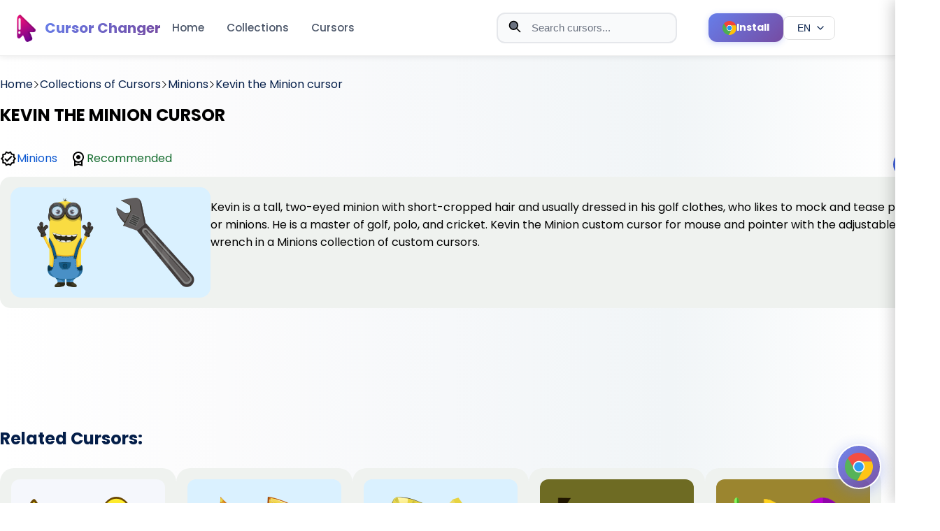

--- FILE ---
content_type: text/html; charset=utf-8
request_url: https://cute-cursor.com/ru/categories/minions/kevin-the-minion
body_size: 10609
content:
<!DOCTYPE html><html lang="en"><head><!-- Critical meta tags--><meta charset="UTF-8"><meta name="viewport" content="width=device-width, initial-scale=1"><!-- Early connections for performance--><link rel="dns-prefetch" href="//www.google-analytics.com"><link rel="preconnect" href="//fonts.googleapis.com" crossorigin=""><link rel="preconnect" href="//pagead2.googlesyndication.com" crossorigin=""><!-- Preload CSS for faster rendering--><link rel="preload" href="/style.css" as="style"><!-- Preload critical images for LCP--><link rel="preload" href="/logo.png" as="image" fetchpriority="high"><link rel="preload" href="/promo.png" as="image" fetchpriority="high"><!-- SEO meta tags--><title>Kevin the Minion cursor | cute-cursor.com</title><meta name="description" content="Kevin the Minion custom cursor for mouse and pointer with the adjustable wrench in a Minions collection of custom cursors."><meta name="keywords" content="cute cursor, cursor, chrome extension, funny cursor, cursor for girl"><!-- Canonical URL--><link rel="canonical" href="https://cute-cursor.com/ru/categories/minions/kevin-the-minion"><!-- Hreflang tags for multilingual support--><!-- Remove locale prefix if present to get base path--><!-- Generate hreflang URLs for all locales--><link rel="alternate" hreflang="en" href="https://cute-cursor.com/categories/minions/kevin-the-minion"><link rel="alternate" hreflang="fr" href="https://cute-cursor.com/fr/categories/minions/kevin-the-minion"><link rel="alternate" hreflang="es" href="https://cute-cursor.com/es/categories/minions/kevin-the-minion"><link rel="alternate" hreflang="ru" href="https://cute-cursor.com/ru/categories/minions/kevin-the-minion"><!-- Default hreflang (English version)--><link rel="alternate" hreflang="x-default" href="https://cute-cursor.com/categories/minions/kevin-the-minion"><!-- Open Graph / Facebook--><meta property="og:type" content="article"><meta property="og:url" content="https://cute-cursor.com/ru/categories/minions/kevin-the-minion"><meta property="og:title" content="Kevin the Minion cursor - Cute Cursor"><meta property="og:description" content="Kevin the Minion custom cursor for mouse and pointer with the adjustable wrench in a Minions collection of custom cursors."><meta property="og:image" content="https://cute-cursor.com/cdn/packs/367/image.png"><meta property="og:image:secure_url" content="https://cute-cursor.com/cdn/packs/367/image.png"><meta property="og:image:width" content="1200"><meta property="og:image:height" content="630"><meta property="og:image:alt" content="Kevin the Minion cursor - Cute Cursor"><meta property="og:image:type" content="image/png"><meta property="og:site_name" content="Cute Cursor"><meta property="og:locale" content="en_EN"><!-- Twitter Card--><meta name="twitter:card" content="summary_large_image"><meta name="twitter:url" content="https://cute-cursor.com/ru/categories/minions/kevin-the-minion"><meta name="twitter:title" content="Kevin the Minion cursor - Cute Cursor"><meta name="twitter:description" content="Kevin the Minion custom cursor for mouse and pointer with the adjustable wrench in a Minions collection of custom cursors."><meta name="twitter:image" content="https://cute-cursor.com/cdn/packs/367/image.png"><meta name="twitter:image:alt" content="Kevin the Minion cursor - Cute Cursor"><!-- Favicons and icons--><link rel="icon" href="/icons/icon.ico"><link rel="apple-touch-icon" sizes="180x180" href="/apple-touch-icon.png"><link rel="icon" type="image/png" sizes="32x32" href="/favicon-32x32.png"><link rel="icon" type="image/png" sizes="120x120" href="/logo.png"><link rel="manifest" href="/site.webmanifest"><link rel="mask-icon" href="/logo.png" color="#777777"><meta name="apple-mobile-web-app-title" content="cute-cursor.com"><meta name="application-name" content="cute-cursor.com"><meta name="msapplication-TileColor" content="rgba(118,161,231,0.8)"><meta name="theme-color" content="#ffffff"><!-- CSS with preload and versioning--><link rel="preload" href="/style.css?v=4" as="style"><link href="/style.css?v=4" rel="stylesheet"><!-- Verification--><meta name="google-site-verification" content="BZLlvD8mncSgt-V53vmT_xg3-FWpvAgQLBW-Jqz6Mjw"><!-- Third-party scripts (async for non-blocking)--><script async="" src="https://pagead2.googlesyndication.com/pagead/js/adsbygoogle.js?client=ca-pub-6165211327098805" crossorigin="anonymous"></script><script async="" src="https://www.googletagmanager.com/gtag/js?id=G-GWP4S7YRR8"></script><script>window.dataLayer = window.dataLayer || [];
function gtag() {
    dataLayer.push(arguments);
}
gtag('js', new Date());
gtag('config', 'G-GWP4S7YRR8');
</script><!-- Inline critical styles for ads--><style>.ads {
    text-align: center;
    display: block;
    width: 100%;
    margin: 40px 0;
}

</style><!-- Structured Data (JSON-LD)--><script type="application/ld+json">{
    "@context": "https://schema.org",
    "@type": "Organization",
    "name": "Cute Cursor",
    "url": "https://cute-cursor.com",
    "logo": "https://cute-cursor.com/logo.png",
    "description": "Custom mouse cursor changer extension for browsers. Download cute, funny, and custom cursors.",
    "sameAs": [
        "https://chrome.google.com/webstore/detail/custom-mouse-custom-curso/kbpfgmdeadapkkgjealalfgkmoaehiic"
    ]
}
</script></head><body><header class="header" style="left: 0px;top: 0px"><div class="header__new_version" style="display: none"><div class="bg">Cursors</div></div><div class="header__menu"><div class="header__menu__container"><div class="content__left"><a class="logo" href="/"><img class="logo__image" src="/logo.png" alt="Cute Cursor Logo" fetchpriority="high" loading="eager" width="40" height="40"><span class="logo__name">Cursor Changer</span></a><div class="menu"><a href="/">Home</a><a href="/categories">Collections</a><a href="/packs">Cursors</a></div><button class="menu-toggle hamburger" aria-label="Toggle menu" aria-expanded="false"><span class="hamburger__line"></span><span class="hamburger__line"></span><span class="hamburger__line"></span></button></div><div class="content__right"><form class="search-form" role="search" method="get" action="/search"><div class="search-wrap"><!-- Search icon--><svg class="search-icon" version="1.1" viewBox="0 0 24 24" fill="none" xmlns="http://www.w3.org/2000/svg" aria-hidden="true" focusable="false"><path d="M21 21L15 15M17 10C17 13.866 13.866 17 10 17C6.13401 17 3 13.866 3 10C3 6.13401 6.13401 3 10 3C13.866 3 17 6.13401 17 10Z" stroke="currentColor" stroke-width="2" stroke-linecap="round" stroke-linejoin="round"></path></svg><!-- Close button (shown when input has value)--><button class="close-btn close-btn--hidden" type="button" aria-label="Clear search"><svg version="1.1" viewBox="0 0 24 24" fill="none" xmlns="http://www.w3.org/2000/svg" aria-hidden="true" focusable="false"><path d="M18 6L6 18M6 6L18 18" stroke="currentColor" stroke-width="2" stroke-linecap="round" stroke-linejoin="round"></path></svg></button><input class="search-input" type="text" name="term" placeholder="Search cursors..." autocomplete="off" minlength="2" role="combobox" aria-label="Search cursors" aria-controls="search__block" aria-autocomplete="list" aria-haspopup="listbox" aria-expanded="false"></div></form><a class="header-install-btn" href="https://chrome.google.com/webstore/detail/kbpfgmdeadapkkgjealalfgkmoaehiic" target="_blank" rel="noopener noreferrer" aria-label="Install Cursor Extension"><svg class="header-install-btn__icon" version="1.1" xmlns="http://www.w3.org/2000/svg" xmlns:xlink="http://www.w3.org/1999/xlink" x="0px" y="0px" viewBox="0 0 512.023 512.023" xml:space="preserve" role="presentation" focusable="false"><path d="M493.248,160.021H256.021c-53.019-0.052-96.042,42.886-96.095,95.905                                      c-0.016,16.468,4.204,32.663,12.255,47.028L53.568,99.434c86.393-111.815,247.073-132.423,358.888-46.03                                      C448.365,81.149,476.249,117.946,493.248,160.021z" style="fill: rgb(244, 67, 54);"></path><path d="M512.021,256.021c-0.118,141.336-114.664,255.882-256,256c-10.704,0.04-21.397-0.673-32-2.133                                      l115.2-205.867c26.403-45.964,10.664-104.625-35.2-131.2c-14.521-8.407-31.008-12.824-47.787-12.8h237.013                                      C505.705,190.491,512.083,223.103,512.021,256.021z" style="fill: rgb(255, 193, 7);"></path><path d="M339.221,304.021l-115.2,205.867h-0.213C83.62,492.176-15.666,364.172,2.046,223.984                                      C7.779,178.609,25.57,135.6,53.568,99.434l118.613,203.52l0.64,1.067c26.451,45.95,85.143,61.757,131.093,35.307                                      C318.592,330.879,330.773,318.698,339.221,304.021z" style="fill: rgb(76, 175, 80);"></path><path d="M339.221,304.021c-26.451,45.95-85.143,61.757-131.093,35.307                                      c-14.677-8.449-26.858-20.63-35.307-35.307l-0.64-1.067c-25.921-46.251-9.439-104.758,36.812-130.679                                      c14.366-8.051,30.561-12.271,47.028-12.255h0.213c16.779-0.024,33.266,4.393,47.787,12.8                                      C349.886,199.396,365.624,258.057,339.221,304.021z" style="fill: rgb(244, 67, 54);"></path><path d="M339.221,304.021c-26.451,45.95-85.143,61.757-131.093,35.307                                      c-14.677-8.449-26.858-20.63-35.307-35.307l-0.64-1.067c-25.921-46.251-9.439-104.758,36.812-130.679                                      c14.366-8.051,30.561-12.271,47.028-12.255h0.213c16.779-0.024,33.266,4.393,47.787,12.8                                      C349.886,199.396,365.624,258.057,339.221,304.021z" style="fill: rgb(33, 150, 243);"></path><path d="M255.659,362.688c-18.598-0.002-36.868-4.903-52.971-14.208                                      c-16.237-9.391-29.722-22.883-39.104-39.125c-29.455-51.018-11.975-116.254,39.043-145.709c16.233-9.372,34.65-14.301,53.395-14.291                                      c58.91-0.046,106.704,47.674,106.749,106.584c0.015,18.752-4.915,37.176-14.291,53.416l0,0                                      C329.256,342.405,293.893,362.724,255.659,362.688z M256.213,170.688c-30.613-0.163-58.955,16.13-74.219,42.667                                      c-23.564,40.86-9.543,93.087,31.317,116.651s93.087,9.543,116.651-31.317l0,0c23.564-40.814,9.58-93.003-31.234-116.568                                      c-12.922-7.46-27.574-11.402-42.494-11.432H256.213z" style="fill: rgb(250, 250, 250);"></path></svg><span class="header-install-btn__text">Install</span></a><!-- Language switcher dropdown--><div class="language-switcher"><button class="language-switcher__button" type="button" aria-label="Select language" aria-expanded="false" aria-haspopup="true"><span class="language-switcher__current">EN</span><svg class="language-switcher__icon" version="1.1" viewBox="0 0 24 24" fill="none" xmlns="http://www.w3.org/2000/svg" aria-hidden="true" focusable="false"><path d="M6 9L12 15L18 9" stroke="currentColor" stroke-width="2" stroke-linecap="round" stroke-linejoin="round"></path></svg></button><div class="language-switcher__dropdown" role="menu" aria-label="Language selection"><a class="language-switcher__option" href="/locale/fr?return=%2Fcategories%2Fminions%2Fkevin-the-minion" role="menuitem" data-locale="fr"><span class="language-switcher__code">FR</span><span class="language-switcher__name">FR</span></a><a class="language-switcher__option" href="/locale/es?return=%2Fcategories%2Fminions%2Fkevin-the-minion" role="menuitem" data-locale="es"><span class="language-switcher__code">ES</span><span class="language-switcher__name">ES</span></a><a class="language-switcher__option" href="/locale/ru?return=%2Fcategories%2Fminions%2Fkevin-the-minion" role="menuitem" data-locale="ru"><span class="language-switcher__code">RU</span><span class="language-switcher__name">RU</span></a></div></div><div class="search__block" id="search__block" role="region" aria-label="Search results" aria-live="polite"><div class="menu_search"><div class="search__sub__menu"><div class="search_sub_content"><span class="block-name">Search Results:</span><ul id="result" role="list"></ul></div></div></div></div></div></div></div><div class="mobile-menu-overlay"></div><div class="mobile-menu"><div class="mobile-menu__header"><a class="mobile-menu__logo" href="/"><img src="/logo.png" alt="Cute Cursor Logo" fetchpriority="high" loading="eager" width="40" height="40"><span>Cursor Changer</span></a><button class="mobile-menu__close" aria-label="Close menu"><svg version="1.1" viewBox="0 0 24 24" fill="none" xmlns="http://www.w3.org/2000/svg"><path d="M18 6L6 18M6 6L18 18" stroke="currentColor" stroke-width="2" stroke-linecap="round" stroke-linejoin="round"></path></svg></button></div><div class="mobile-menu__content"><nav class="mobile-menu__nav"><a class="mobile-menu__link" href="/">Home</a><a class="mobile-menu__link" href="/categories">Collections</a><a class="mobile-menu__link" href="/packs">Cursors</a></nav><div class="language-switcher-mobile"><a class="language-switcher-mobile__link active" href="/locale/en?return=%2Fcategories%2Fminions%2Fkevin-the-minion">EN</a><a class="language-switcher-mobile__link" href="/locale/fr?return=%2Fcategories%2Fminions%2Fkevin-the-minion">FR</a><a class="language-switcher-mobile__link" href="/locale/es?return=%2Fcategories%2Fminions%2Fkevin-the-minion">ES</a><a class="language-switcher-mobile__link" href="/locale/ru?return=%2Fcategories%2Fminions%2Fkevin-the-minion">RU</a></div></div></div></header><main class="main-content"><div class="container-page" style="margin-top: 108px;"><section><div class="breadcrumb"><a href="/"><span>Home</span></a><svg class="separator" version="1.1" x="0px" y="0px" viewBox="0 0 512 512" xml:space="preserve" width="10px"><g transform="matrix(-1.83697e-16 1 -1 -1.83697e-16 240.823 4.26326e-14)"><path d="M237.7-148.6L7.6,81.6c-10.1,10.1-10.1,26.5,0,36.6c10.1,10.1,26.4,10.1,36.5,0L256-93.8l211.9,212c10.1,10.1,26.4,10.1,36.5,0c10.1-10.1,10.1-26.5,0-36.6L274.3-148.7C264.3-158.6,247.7-158.6,237.7-148.6z"></path></g></svg><a href="/en/categories"><span>Collections of Cursors</span></a><svg class="separator" version="1.1" x="0px" y="0px" viewBox="0 0 512 512" xml:space="preserve" width="10px"><g transform="matrix(-1.83697e-16 1 -1 -1.83697e-16 240.823 4.26326e-14)"><path d="M237.7-148.6L7.6,81.6c-10.1,10.1-10.1,26.5,0,36.6c10.1,10.1,26.4,10.1,36.5,0L256-93.8l211.9,212c10.1,10.1,26.4,10.1,36.5,0c10.1-10.1,10.1-26.5,0-36.6L274.3-148.7C264.3-158.6,247.7-158.6,237.7-148.6z"></path></g></svg><a href="/categories/minions"><span>Minions</span></a><svg class="separator" version="1.1" x="0px" y="0px" viewBox="0 0 512 512" xml:space="preserve" width="10px"><g transform="matrix(-1.83697e-16 1 -1 -1.83697e-16 240.823 4.26326e-14)"><path d="M237.7-148.6L7.6,81.6c-10.1,10.1-10.1,26.5,0,36.6c10.1,10.1,26.4,10.1,36.5,0L256-93.8l211.9,212c10.1,10.1,26.4,10.1,36.5,0c10.1-10.1,10.1-26.5,0-36.6L274.3-148.7C264.3-158.6,247.7-158.6,237.7-148.6z"></path></g></svg><a href="#"><span>Kevin the Minion cursor</span></a></div></section><section><div class="pack"><div class="pack__info"><div class="pack__name"><h1 style="color: black">KEVIN THE MINION CURSOR</h1></div><div class="row1"><div class="icon"><svg focusable="false" width="24" height="24" viewBox="0 0 24 24"><path d="M23 11.99L20.56 9.2l.34-3.69-3.61-.82L15.4 1.5 12 2.96 8.6 1.5 6.71 4.69 3.1 5.5l.34 3.7L1 11.99l2.44 2.79-.34 3.7 3.61.82 1.89 3.2 3.4-1.47 3.4 1.46 1.89-3.19 3.61-.82-.34-3.69 2.44-2.8zm-3.95 1.48l-.56.65.08.85.18 1.95-1.9.43-.84.19-.44.74-.99 1.68-1.78-.77-.8-.34-.79.34-1.78.77-.99-1.67-.44-.74-.84-.19-1.9-.43.18-1.96.08-.85-.56-.65L3.67 12l1.29-1.48.56-.65-.09-.86-.18-1.94 1.9-.43.84-.19.44-.74.99-1.68 1.78.77.8.34.79-.34 1.78-.77.99 1.68.44.74.84.19 1.9.43-.18 1.95-.08.85.56.65 1.29 1.47-1.28 1.48z"></path><path d="M10.09 13.75l-2.32-2.33-1.48 1.49 3.8 3.81 7.34-7.36-1.48-1.49z"></path></svg><a class="link__author" href="/categories/minions">Minions</a></div><div class="icon"><svg focusable="false" height="24" viewBox="0 0 24 24" width="24"><path d="M0 0h24v24H0V0z" fill="none"></path><path d="M20 10c0-4.42-3.58-8-8-8s-8 3.58-8 8c0 2.03.76 3.87 2 5.28V23l6-2 6 2v-7.72c1.24-1.41 2-3.25 2-5.28zm-8-6c3.31 0 6 2.69 6 6s-2.69 6-6 6-6-2.69-6-6 2.69-6 6-6zm0 15l-4 1.02v-3.1c1.18.68 2.54 1.08 4 1.08s2.82-.4 4-1.08v3.1L12 19zm-3-9c0-1.66 1.34-3 3-3s3 1.34 3 3-1.34 3-3 3-3-1.34-3-3z"></path></svg><span class="recomended">Recommended</span></div></div></div><div class="OdjmDb"><div class="add-cursor-btn primary-btn btn" data-slug="kevin-the-minion">Add</div></div></div></section><section><div class="image"><img src="/cdn/packs/367/image.png" width="256" height="128" style="background-color: #daf1ff" alt="Kevin the Minion"><p>Kevin is a tall, two-eyed minion with short-cropped hair and usually dressed in his golf clothes, who likes to mock and tease people or minions. He is a master of golf, polo, and cricket. Kevin the Minion custom cursor for mouse and pointer with the adjustable wrench in a Minions collection of custom cursors.</p></div></section><div class="ads" style="margin-top: 15px"><ins class="adsbygoogle" style="display:block" data-ad-client="ca-pub-6165211327098805" data-ad-slot="1546588216" data-ad-format="horizontal" data-full-width-responsive="true"></ins><script>(adsbygoogle = window.adsbygoogle || []).push({});
</script></div><section class="section_two"><h2 class="title">Related Cursors:</h2><p></p><div class="cursors"><div class="cursor"><a class="link" href="/categories/among-us/among-us-yellow-character" aria-label="View cursor: Among Us Yellow Character"></a><div class="content"><img src="/cdn/packs/196/image.png" style="background-color: #f5f7fc;" alt="Among Us Yellow Character"><h3 class="name">Among Us Yellow Character cursor</h3><span></span><div class="description">Yellow Among Us Character is a custom cursor from our custom cursors collection for Chrome. There are 18 different colors that players can choose in the lobby during the game.</div><div class="actions" style="display: flex; justify-content: flex-end;margin-top: 1em"><div class="add btn add-cursor-btn" title="Add Among Us Yellow Character cursor" data-slug="among-us-yellow-character">Add</div></div></div></div><div class="cursor"><a class="link" href="/categories/the-cursors/the-yellow-diamond" aria-label="View cursor: The Yellow Diamond"></a><div class="content"><img src="/cdn/packs/947/image.png" style="background-color: #daf1ff;" alt="The Yellow Diamond"><h3 class="name">The Yellow Diamond cursor</h3><span></span><div class="description">The Yellow Diamond custom cursor for Chrome is well-designed in the best cute traditional for out The Cursors custom cursors collection.</div><div class="actions" style="display: flex; justify-content: flex-end;margin-top: 1em"><div class="add btn add-cursor-btn" title="Add The Yellow Diamond cursor" data-slug="the-yellow-diamond">Add</div></div></div></div><div class="cursor"><a class="link" href="/categories/textures/yellow-sapphire-texture" aria-label="View cursor: Yellow Sapphire Texture"></a><div class="content"><img src="/cdn/packs/1098/image.png" style="background-color: #daf1ff;" alt="Yellow Sapphire Texture"><h3 class="name">Yellow Sapphire Texture cursor</h3><span></span><div class="description">Add Yellow Sapphire cursor in the collection of custom cursors with Textures for the browser.</div><div class="actions" style="display: flex; justify-content: flex-end;margin-top: 1em"><div class="add btn add-cursor-btn" title="Add Yellow Sapphire Texture cursor" data-slug="yellow-sapphire-texture">Add</div></div></div></div><div class="cursor"><a class="link" href="/categories/video-games/space-invaders-cute-cursors_cute" aria-label="View cursor: Space Invaders Yellow and Green"></a><div class="content"><img src="/cdn/packs/10040/image.png" style="background-color: rgba(89, 84, 0, 0.85);" alt="Space Invaders Yellow and Green"><h3 class="name">Space Invaders Yellow and Green cursor</h3><span></span><div class="description">The Games Cursor Collection has added a new cursor inspired by the classic game, Space Invaders. The cursor features a yellow and green design, just like the iconic aliens in the game. Users can easil...</div><div class="actions" style="display: flex; justify-content: flex-end;margin-top: 1em"><div class="add btn add-cursor-btn" title="Add Space Invaders Yellow and Green cursor" data-slug="space-invaders-cute-cursors_cute">Add</div></div></div></div><div class="cursor"><a class="link" href="/categories/video-games/pac-man-cute-cursors_cute" aria-label="View cursor: Yellow and Purple Pac-Man"></a><div class="content"><img src="/cdn/packs/10041/image.png" style="background-color: rgba(142, 114, 15, 0.85);" alt="Yellow and Purple Pac-Man"><h3 class="name">Yellow and Purple Pac-Man cursor</h3><span></span><div class="description">Add some retro gaming flair to your browsing experience with the Yellow and Purple Pac-Man cursor from the Games Cursor Collection. This fun cursor features the iconic Pac-Man character in his classic...</div><div class="actions" style="display: flex; justify-content: flex-end;margin-top: 1em"><div class="add btn add-cursor-btn" title="Add Yellow and Purple Pac-Man cursor" data-slug="pac-man-cute-cursors_cute">Add</div></div></div></div><div class="cursor"><a class="link" href="/categories/cartoons/lego-cute-cursors-2_cute" aria-label="View cursor: LEGO RED AND YELLOW"></a><div class="content"><img src="/cdn/packs/10081/image.png" style="background-color: rgba(112, 44, 43, 0.85);" alt="LEGO RED AND YELLOW"><h3 class="name">LEGO RED AND YELLOW cursor</h3><span></span><div class="description">Bring some playful fun to your browsing with the LEGO Red and Yellow cursor from the Cartoons Cursor Collection! This vibrant cursor features the iconic bright red and yellow colors of the LEGO brand,...</div><div class="actions" style="display: flex; justify-content: flex-end;margin-top: 1em"><div class="add btn add-cursor-btn" title="Add LEGO RED AND YELLOW cursor" data-slug="lego-cute-cursors-2_cute">Add</div></div></div></div><div class="cursor"><a class="link" href="/categories/other-cursors/yellow-cute-cursors-472_cute" aria-label="View cursor: Yellow"></a><div class="content"><img src="/cdn/packs/10316/image.png" style="background-color: rgba(49, 46, 0, 0.85);" alt="Yellow"><h3 class="name">Yellow cursor</h3><span></span><div class="description">Basic Cursors Cursor Collection offers a yellow cursor designed specifically for web browsing. This cursor provides users with a bright and eye-catching element on their screen, making it easily visib...</div><div class="actions" style="display: flex; justify-content: flex-end;margin-top: 1em"><div class="add btn add-cursor-btn" title="Add Yellow cursor" data-slug="yellow-cute-cursors-472_cute">Add</div></div></div></div><div class="cursor"><a class="link" href="/categories/other-cursors/yellow-cute-cursors_cute" aria-label="View cursor: Yellow Cursor"></a><div class="content"><img src="/cdn/packs/10356/image.png" style="background-color: rgba(86, 76, 0, 0.85);" alt="Yellow Cursor"><h3 class="name">Yellow Cursor cursor</h3><span></span><div class="description">Introducing the vibrant and cheerful Yellow Cursor, part of the Basic Cursors Cursor Collection. This cursor will add an instant pop of color to your browser, making navigation a little bit more fun. ...</div><div class="actions" style="display: flex; justify-content: flex-end;margin-top: 1em"><div class="add btn add-cursor-btn" title="Add Yellow Cursor cursor" data-slug="yellow-cute-cursors_cute">Add</div></div></div></div><div class="cursor"><a class="link" href="/categories/steven-universe/yellow-diamond-cute-cursors_cute" aria-label="View cursor: Yellow Diamond"></a><div class="content"><img src="/cdn/packs/10887/image.png" style="background-color: rgba(50, 42, 10, 0.85);" alt="Yellow Diamond"><h3 class="name">Yellow Diamond cursor</h3><span></span><div class="description">Experience the brilliance of Yellow Diamond with the Yellow Diamond cursor, part of the Steven Universe Cursor Collection. This cursor features the regal ruler of Homeworld, with her signature glowing...</div><div class="actions" style="display: flex; justify-content: flex-end;margin-top: 1em"><div class="add btn add-cursor-btn" title="Add Yellow Diamond cursor" data-slug="yellow-diamond-cute-cursors_cute">Add</div></div></div></div></div></section><div class="ads" style="margin-top: 15px"><ins class="adsbygoogle" style="display:block" data-ad-client="ca-pub-6165211327098805" data-ad-slot="2349104810" data-ad-format="auto" data-full-width-responsive="true"></ins><script>(adsbygoogle = window.adsbygoogle || []).push({});</script></div><section class="banner" style="--bp-image-url: url(/banner_games.png);"><h2 style="color: rgb(0, 0, 0);">Still don't have Custom Mouse Cursor Changer?</h2><p style="color:rgb(0, 0, 0);">Install it from the official Chrome Web Store.</p><a class="btn banner__install" href="https://chromewebstore.google.com/detail/kbpfgmdeadapkkgjealalfgkmoaehiic" target="_blank" title="Custom Mouse Cursor Changer">Install</a></section></div></main><footer class="footer"><div class="footer__container"><div class="footer__top"><div class="footer__brand"><a class="footer__logo" href="/"><img class="footer__logo__image" src="/logo.png" alt="Cute Cursor Logo" width="40" height="40"><span class="footer__logo__name">Cursor Changer</span></a><p class="footer__brand__description">Custom cursors for your browser. Personalize your browsing experience with our collection of cute and fun cursors.</p></div><div class="footer__columns"><div class="footer__column"><h3 class="footer__column__title">Navigation</h3><ul class="footer__column__list"><li class="footer__column__item"><a class="footer__column__link" href="/">Home</a></li><li class="footer__column__item"><a class="footer__column__link" href="/categories">Collections</a></li><li class="footer__column__item"><a class="footer__column__link" href="/packs">Cursors</a></li><li class="footer__column__item"><a class="footer__column__link" href="/tops">Top Cursors</a></li><li class="footer__column__item"><a class="footer__column__link" href="/search">Search</a></li></ul></div><div class="footer__column"><h3 class="footer__column__title">Resources</h3><ul class="footer__column__list"><li class="footer__column__item"><a class="footer__column__link" href="/about">About</a></li><li class="footer__column__item"><a class="footer__column__link" href="/contact">Contact Us</a></li><li class="footer__column__item"><a class="footer__column__link" href="/privacy">Privacy Policy</a></li><li class="footer__column__item"><a class="footer__column__link" href="/terms-of-use">Terms of Use</a></li></ul></div><div class="footer__column"><h3 class="footer__column__title">Extension</h3><ul class="footer__column__list"><li class="footer__column__item"><a class="footer__column__link" href="https://chrome.google.com/webstore/detail/custom-mouse-custom-curso/kbpfgmdeadapkkgjealalfgkmoaehiic" target="_blank" rel="noopener noreferrer">Install Extension</a></li><li class="footer__column__item"><a class="footer__column__link" href="/packs">New Cursors</a></li><li class="footer__column__item"><a class="footer__column__link" href="https://chrome.google.com/webstore/detail/custom-mouse-custom-curso/kbpfgmdeadapkkgjealalfgkmoaehiic/reviews" target="_blank" rel="noopener noreferrer">Rate Us</a></li></ul></div></div><div class="footer__social"><h3 class="footer__social__title">Follow Us</h3><div class="footer__social__links"></div></div></div><div class="footer__bottom"><div class="footer__bottom__content"><p class="footer__copyright">&copy; 2026 Cute Cursor. All rights reserved.</p><div class="footer__bottom__links"><a class="footer__bottom__link" href="/privacy">Privacy</a><span class="footer__bottom__separator">&bull;</span><a class="footer__bottom__link" href="/terms-of-use">Terms</a><span class="footer__bottom__separator">&bull;</span><a class="footer__bottom__link" href="/contact">Contact</a></div></div></div></div></footer><div class="modal-window" id="modal_1"><div class="modal-window__content"><button class="close-btn modal-close" type="button" aria-label="Close modal"><svg version="1.1" xmlns="http://www.w3.org/2000/svg" xmlns:xlink="http://www.w3.org/1999/xlink" x="0px" y="0px" viewBox="0 0 512.001 512.001" xml:space="preserve" role="presentation" focusable="false" tabindex="-1"><path d="M294.111,256.001L504.109,46.003c10.523-10.524,10.523-27.586,0-38.109c-10.524-10.524-27.587-10.524-38.11,0L256,217.892                                      L46.002,7.894c-10.524-10.524-27.586-10.524-38.109,0s-10.524,27.586,0,38.109l209.998,209.998L7.893,465.999                                      c-10.524,10.524-10.524,27.586,0,38.109c10.524,10.524,27.586,10.523,38.109,0L256,294.11l209.997,209.998                                      c10.524,10.524,27.587,10.523,38.11,0c10.523-10.524,10.523-27.586,0-38.109L294.111,256.001z"></path></svg></button><div class="modal-window__body"><div class="modal-window__icon"><svg version="1.1" xmlns="http://www.w3.org/2000/svg" xmlns:xlink="http://www.w3.org/1999/xlink" x="0px" y="0px" viewBox="0 0 512.023 512.023" xml:space="preserve" role="presentation" focusable="false"><path d="M493.248,160.021H256.021c-53.019-0.052-96.042,42.886-96.095,95.905                                      c-0.016,16.468,4.204,32.663,12.255,47.028L53.568,99.434c86.393-111.815,247.073-132.423,358.888-46.03                                      C448.365,81.149,476.249,117.946,493.248,160.021z" style="fill: rgb(244, 67, 54);"></path><path d="M512.021,256.021c-0.118,141.336-114.664,255.882-256,256c-10.704,0.04-21.397-0.673-32-2.133                                      l115.2-205.867c26.403-45.964,10.664-104.625-35.2-131.2c-14.521-8.407-31.008-12.824-47.787-12.8h237.013                                      C505.705,190.491,512.083,223.103,512.021,256.021z" style="fill: rgb(255, 193, 7);"></path><path d="M339.221,304.021l-115.2,205.867h-0.213C83.62,492.176-15.666,364.172,2.046,223.984                                      C7.779,178.609,25.57,135.6,53.568,99.434l118.613,203.52l0.64,1.067c26.451,45.95,85.143,61.757,131.093,35.307                                      C318.592,330.879,330.773,318.698,339.221,304.021z" style="fill: rgb(76, 175, 80);"></path><path d="M339.221,304.021c-26.451,45.95-85.143,61.757-131.093,35.307                                      c-14.677-8.449-26.858-20.63-35.307-35.307l-0.64-1.067c-25.921-46.251-9.439-104.758,36.812-130.679                                      c14.366-8.051,30.561-12.271,47.028-12.255h0.213c16.779-0.024,33.266,4.393,47.787,12.8                                      C349.886,199.396,365.624,258.057,339.221,304.021z" style="fill: rgb(244, 67, 54);"></path><path d="M339.221,304.021c-26.451,45.95-85.143,61.757-131.093,35.307                                      c-14.677-8.449-26.858-20.63-35.307-35.307l-0.64-1.067c-25.921-46.251-9.439-104.758,36.812-130.679                                      c14.366-8.051,30.561-12.271,47.028-12.255h0.213c16.779-0.024,33.266,4.393,47.787,12.8                                      C349.886,199.396,365.624,258.057,339.221,304.021z" style="fill: rgb(33, 150, 243);"></path><path d="M255.659,362.688c-18.598-0.002-36.868-4.903-52.971-14.208                                      c-16.237-9.391-29.722-22.883-39.104-39.125c-29.455-51.018-11.975-116.254,39.043-145.709c16.233-9.372,34.65-14.301,53.395-14.291                                      c58.91-0.046,106.704,47.674,106.749,106.584c0.015,18.752-4.915,37.176-14.291,53.416l0,0                                      C329.256,342.405,293.893,362.724,255.659,362.688z M256.213,170.688c-30.613-0.163-58.955,16.13-74.219,42.667                                      c-23.564,40.86-9.543,93.087,31.317,116.651s93.087,9.543,116.651-31.317l0,0c23.564-40.814,9.58-93.003-31.234-116.568                                      c-12.922-7.46-27.574-11.402-42.494-11.432H256.213z" style="fill: rgb(250, 250, 250);"></path></svg></div><div class="modal-window__text"><h3 class="caption">You do not have a Cursor Changer extension</h3><p class="description">Install our free Chrome extension to customize your cursor with thousands of cute designs!</p></div><div class="modal-window__actions"><a class="btn btn-primary" href="https://chrome.google.com/webstore/detail/kbpfgmdeadapkkgjealalfgkmoaehiic" target="_blank" rel="noopener noreferrer"><svg version="1.1" xmlns="http://www.w3.org/2000/svg" xmlns:xlink="http://www.w3.org/1999/xlink" x="0px" y="0px" viewBox="0 0 512.023 512.023" xml:space="preserve" role="presentation" focusable="false"><path d="M493.248,160.021H256.021c-53.019-0.052-96.042,42.886-96.095,95.905                                      c-0.016,16.468,4.204,32.663,12.255,47.028L53.568,99.434c86.393-111.815,247.073-132.423,358.888-46.03                                      C448.365,81.149,476.249,117.946,493.248,160.021z" style="fill: rgb(244, 67, 54);"></path><path d="M512.021,256.021c-0.118,141.336-114.664,255.882-256,256c-10.704,0.04-21.397-0.673-32-2.133                                      l115.2-205.867c26.403-45.964,10.664-104.625-35.2-131.2c-14.521-8.407-31.008-12.824-47.787-12.8h237.013                                      C505.705,190.491,512.083,223.103,512.021,256.021z" style="fill: rgb(255, 193, 7);"></path><path d="M339.221,304.021l-115.2,205.867h-0.213C83.62,492.176-15.666,364.172,2.046,223.984                                      C7.779,178.609,25.57,135.6,53.568,99.434l118.613,203.52l0.64,1.067c26.451,45.95,85.143,61.757,131.093,35.307                                      C318.592,330.879,330.773,318.698,339.221,304.021z" style="fill: rgb(76, 175, 80);"></path><path d="M339.221,304.021c-26.451,45.95-85.143,61.757-131.093,35.307                                      c-14.677-8.449-26.858-20.63-35.307-35.307l-0.64-1.067c-25.921-46.251-9.439-104.758,36.812-130.679                                      c14.366-8.051,30.561-12.271,47.028-12.255h0.213c16.779-0.024,33.266,4.393,47.787,12.8                                      C349.886,199.396,365.624,258.057,339.221,304.021z" style="fill: rgb(244, 67, 54);"></path><path d="M339.221,304.021c-26.451,45.95-85.143,61.757-131.093,35.307                                      c-14.677-8.449-26.858-20.63-35.307-35.307l-0.64-1.067c-25.921-46.251-9.439-104.758,36.812-130.679                                      c14.366-8.051,30.561-12.271,47.028-12.255h0.213c16.779-0.024,33.266,4.393,47.787,12.8                                      C349.886,199.396,365.624,258.057,339.221,304.021z" style="fill: rgb(33, 150, 243);"></path><path d="M255.659,362.688c-18.598-0.002-36.868-4.903-52.971-14.208                                      c-16.237-9.391-29.722-22.883-39.104-39.125c-29.455-51.018-11.975-116.254,39.043-145.709c16.233-9.372,34.65-14.301,53.395-14.291                                      c58.91-0.046,106.704,47.674,106.749,106.584c0.015,18.752-4.915,37.176-14.291,53.416l0,0                                      C329.256,342.405,293.893,362.724,255.659,362.688z M256.213,170.688c-30.613-0.163-58.955,16.13-74.219,42.667                                      c-23.564,40.86-9.543,93.087,31.317,116.651s93.087,9.543,116.651-31.317l0,0c23.564-40.814,9.58-93.003-31.234-116.568                                      c-12.922-7.46-27.574-11.402-42.494-11.432H256.213z" style="fill: rgb(250, 250, 250);"></path></svg><span>Install to Chrome</span></a></div></div></div></div><div class="alert-alert"><section id="success"><div class="alert-alert__icon"><svg version="1.1" xmlns="http://www.w3.org/2000/svg" xmlns:xlink="http://www.w3.org/1999/xlink" x="0px" y="0px" viewBox="0 0 512 512" xml:space="preserve" role="presentation" focusable="false"><path d="M256,0C114.6,0,0,114.6,0,256s114.6,256,256,256s256-114.6,256-256S397.4,0,256,0z M213.3,362.7L106.7,256l29.9-29.9l76.8,76.8l141.9-141.9L384,170.7L213.3,341.3L213.3,362.7z" style="fill: rgb(76, 175, 80);"></path></svg></div><div class="alert-alert__content"><h1>Added successfully!</h1><p>Thank you for using Cursors for Browser</p></div><button class="alert-alert__close" aria-label="Close notification"><svg version="1.1" xmlns="http://www.w3.org/2000/svg" xmlns:xlink="http://www.w3.org/1999/xlink" x="0px" y="0px" viewBox="0 0 512.001 512.001" xml:space="preserve" role="presentation" focusable="false"><path d="M294.111,256.001L504.109,46.003c10.523-10.524,10.523-27.586,0-38.109c-10.524-10.524-27.587-10.524-38.11,0L256,217.892L46.002,7.894c-10.524-10.524-27.586-10.524-38.109,0s-10.524,27.586,0,38.109l209.998,209.998L7.893,465.999c-10.524,10.524-10.524,27.586,0,38.109c10.524,10.524,27.586,10.523,38.109,0L256,294.11l209.997,209.998c10.524,10.524,27.587,10.523,38.11,0c10.523-10.524,10.523-27.586,0-38.109L294.111,256.001z"></path></svg></button></section></div><div class="notification-container" id="notification-container" aria-live="polite" aria-atomic="true"><!-- Notifications are added dynamically via JavaScript--></div><div class="floating-panel__wrapper"><button class="floating-panel__trigger" type="button" aria-label="Open floating panel" aria-expanded="false"><svg class="floating-panel__trigger-icon" version="1.1" xmlns="http://www.w3.org/2000/svg" xmlns:xlink="http://www.w3.org/1999/xlink" x="0px" y="0px" viewBox="0 0 512.023 512.023" xml:space="preserve" role="presentation" focusable="false"><path d="M493.248,160.021H256.021c-53.019-0.052-96.042,42.886-96.095,95.905                                      c-0.016,16.468,4.204,32.663,12.255,47.028L53.568,99.434c86.393-111.815,247.073-132.423,358.888-46.03                                      C448.365,81.149,476.249,117.946,493.248,160.021z" style="fill: rgb(244, 67, 54);"></path><path d="M512.021,256.021c-0.118,141.336-114.664,255.882-256,256c-10.704,0.04-21.397-0.673-32-2.133                                      l115.2-205.867c26.403-45.964,10.664-104.625-35.2-131.2c-14.521-8.407-31.008-12.824-47.787-12.8h237.013                                      C505.705,190.491,512.083,223.103,512.021,256.021z" style="fill: rgb(255, 193, 7);"></path><path d="M339.221,304.021l-115.2,205.867h-0.213C83.62,492.176-15.666,364.172,2.046,223.984                                      C7.779,178.609,25.57,135.6,53.568,99.434l118.613,203.52l0.64,1.067c26.451,45.95,85.143,61.757,131.093,35.307                                      C318.592,330.879,330.773,318.698,339.221,304.021z" style="fill: rgb(76, 175, 80);"></path><path d="M339.221,304.021c-26.451,45.95-85.143,61.757-131.093,35.307                                      c-14.677-8.449-26.858-20.63-35.307-35.307l-0.64-1.067c-25.921-46.251-9.439-104.758,36.812-130.679                                      c14.366-8.051,30.561-12.271,47.028-12.255h0.213c16.779-0.024,33.266,4.393,47.787,12.8                                      C349.886,199.396,365.624,258.057,339.221,304.021z" style="fill: rgb(244, 67, 54);"></path><path d="M339.221,304.021c-26.451,45.95-85.143,61.757-131.093,35.307                                      c-14.677-8.449-26.858-20.63-35.307-35.307l-0.64-1.067c-25.921-46.251-9.439-104.758,36.812-130.679                                      c14.366-8.051,30.561-12.271,47.028-12.255h0.213c16.779-0.024,33.266,4.393,47.787,12.8                                      C349.886,199.396,365.624,258.057,339.221,304.021z" style="fill: rgb(33, 150, 243);"></path><path d="M255.659,362.688c-18.598-0.002-36.868-4.903-52.971-14.208                                      c-16.237-9.391-29.722-22.883-39.104-39.125c-29.455-51.018-11.975-116.254,39.043-145.709c16.233-9.372,34.65-14.301,53.395-14.291                                      c58.91-0.046,106.704,47.674,106.749,106.584c0.015,18.752-4.915,37.176-14.291,53.416l0,0                                      C329.256,342.405,293.893,362.724,255.659,362.688z M256.213,170.688c-30.613-0.163-58.955,16.13-74.219,42.667                                      c-23.564,40.86-9.543,93.087,31.317,116.651s93.087,9.543,116.651-31.317l0,0c23.564-40.814,9.58-93.003-31.234-116.568                                      c-12.922-7.46-27.574-11.402-42.494-11.432H256.213z" style="fill: rgb(250, 250, 250);"></path></svg></button><div class="floating-panel__overlay" aria-hidden="true"></div><div class="floating-panel" role="dialog" aria-modal="true" aria-labelledby="floating-panel-title" aria-hidden="true"><div class="floating-panel__header"><h2 class="floating-panel__title" id="floating-panel-title">Floating Panel</h2><button class="floating-panel__close" type="button" aria-label="Close"><svg version="1.1" xmlns="http://www.w3.org/2000/svg" xmlns:xlink="http://www.w3.org/1999/xlink" x="0px" y="0px" viewBox="0 0 512.001 512.001" xml:space="preserve" role="presentation" focusable="false"><path d="M294.111,256.001L504.109,46.003c10.523-10.524,10.523-27.586,0-38.109c-10.524-10.524-27.587-10.524-38.11,0L256,217.892                                      L46.002,7.894c-10.524-10.524-27.586-10.524-38.109,0s-10.524,27.586,0,38.109l209.998,209.998L7.893,465.999                                      c-10.524,10.524-10.524,27.586,0,38.109c10.524,10.524,27.586,10.523,38.109,0L256,294.11l209.997,209.998                                      c10.524,10.524,27.587,10.523,38.11,0c10.523-10.524,10.523-27.586,0-38.109L294.111,256.001z"></path></svg></button></div><div class="floating-panel__content"><div class="floating-panel__install" data-state="not-installed"><div class="floating-panel__install-icon"><svg version="1.1" xmlns="http://www.w3.org/2000/svg" xmlns:xlink="http://www.w3.org/1999/xlink" x="0px" y="0px" viewBox="0 0 512.023 512.023" xml:space="preserve" role="presentation" focusable="false"><path d="M493.248,160.021H256.021c-53.019-0.052-96.042,42.886-96.095,95.905                                      c-0.016,16.468,4.204,32.663,12.255,47.028L53.568,99.434c86.393-111.815,247.073-132.423,358.888-46.03                                      C448.365,81.149,476.249,117.946,493.248,160.021z" style="fill: rgb(244, 67, 54);"></path><path d="M512.021,256.021c-0.118,141.336-114.664,255.882-256,256c-10.704,0.04-21.397-0.673-32-2.133                                      l115.2-205.867c26.403-45.964,10.664-104.625-35.2-131.2c-14.521-8.407-31.008-12.824-47.787-12.8h237.013                                      C505.705,190.491,512.083,223.103,512.021,256.021z" style="fill: rgb(255, 193, 7);"></path><path d="M339.221,304.021l-115.2,205.867h-0.213C83.62,492.176-15.666,364.172,2.046,223.984                                      C7.779,178.609,25.57,135.6,53.568,99.434l118.613,203.52l0.64,1.067c26.451,45.95,85.143,61.757,131.093,35.307                                      C318.592,330.879,330.773,318.698,339.221,304.021z" style="fill: rgb(76, 175, 80);"></path><path d="M339.221,304.021c-26.451,45.95-85.143,61.757-131.093,35.307                                      c-14.677-8.449-26.858-20.63-35.307-35.307l-0.64-1.067c-25.921-46.251-9.439-104.758,36.812-130.679                                      c14.366-8.051,30.561-12.271,47.028-12.255h0.213c16.779-0.024,33.266,4.393,47.787,12.8                                      C349.886,199.396,365.624,258.057,339.221,304.021z" style="fill: rgb(244, 67, 54);"></path><path d="M339.221,304.021c-26.451,45.95-85.143,61.757-131.093,35.307                                      c-14.677-8.449-26.858-20.63-35.307-35.307l-0.64-1.067c-25.921-46.251-9.439-104.758,36.812-130.679                                      c14.366-8.051,30.561-12.271,47.028-12.255h0.213c16.779-0.024,33.266,4.393,47.787,12.8                                      C349.886,199.396,365.624,258.057,339.221,304.021z" style="fill: rgb(33, 150, 243);"></path><path d="M255.659,362.688c-18.598-0.002-36.868-4.903-52.971-14.208                                      c-16.237-9.391-29.722-22.883-39.104-39.125c-29.455-51.018-11.975-116.254,39.043-145.709c16.233-9.372,34.65-14.301,53.395-14.291                                      c58.91-0.046,106.704,47.674,106.749,106.584c0.015,18.752-4.915,37.176-14.291,53.416l0,0                                      C329.256,342.405,293.893,362.724,255.659,362.688z M256.213,170.688c-30.613-0.163-58.955,16.13-74.219,42.667                                      c-23.564,40.86-9.543,93.087,31.317,116.651s93.087,9.543,116.651-31.317l0,0c23.564-40.814,9.58-93.003-31.234-116.568                                      c-12.922-7.46-27.574-11.402-42.494-11.432H256.213z" style="fill: rgb(250, 250, 250);"></path></svg></div><h3 class="floating-panel__install-title">Install Extension</h3><p class="floating-panel__install-description">Install our free Chrome extension to customize your cursor!</p><a class="floating-panel__install-btn btn btn-primary" href="https://chrome.google.com/webstore/detail/custom-mouse-custom-curso/kbpfgmdeadapkkgjealalfgkmoaehiic" target="_blank" rel="noopener noreferrer">Install to Chrome</a></div><div class="floating-panel__installed" data-state="installed" style="display: none;"><div class="floating-panel__section"><p class="floating-panel__rate-description">Support the project. Leave 5 stars and a positive review.</p><button class="floating-panel__rate-btn btn btn-primary" type="button" data-rate-url="https://chrome.google.com/webstore/detail/custom-mouse-custom-curso/kbpfgmdeadapkkgjealalfgkmoaehiic/reviews"><svg class="floating-panel__rate-icon" version="1.1" xmlns="http://www.w3.org/2000/svg" xmlns:xlink="http://www.w3.org/1999/xlink" x="0px" y="0px" viewBox="0 0 24 24" xml:space="preserve" role="presentation" focusable="false"><path d="M12 2l3.09 6.26L22 9.27l-5 4.87 1.18 6.88L12 17.77l-6.18 3.25L7 14.14 2 9.27l6.91-1.01L12 2z" fill="currentColor"></path></svg>Rate Us</button></div><div class="floating-panel__section"><h3 class="floating-panel__section-title">Share in Social Media</h3><div class="floating-panel__social"><button class="floating-panel__social-share-btn" type="button" data-platform="facebook" aria-label="Share on Facebook"><svg class="floating-panel__social-icon" viewBox="0 0 24 24" fill="currentColor" role="presentation" focusable="false"><path d="M24 12.073c0-6.627-5.373-12-12-12s-12 5.373-12 12c0 5.99 4.388 10.954 10.125 11.854v-8.385H7.078v-3.47h3.047V9.43c0-3.007 1.792-4.669 4.533-4.669 1.312 0 2.686.235 2.686.235v2.953H15.83c-1.491 0-1.956.925-1.956 1.874v2.25h3.328l-.532 3.47h-2.796v8.385C19.612 23.027 24 18.062 24 12.073z"></path></svg></button><button class="floating-panel__social-share-btn" type="button" data-platform="twitter" aria-label="Share on Twitter"><svg class="floating-panel__social-icon" viewBox="0 0 24 24" fill="currentColor" role="presentation" focusable="false"><path d="M23.953 4.57a10 10 0 01-2.825.775 4.958 4.958 0 002.163-2.723c-.951.555-2.005.959-3.127 1.184a4.92 4.92 0 00-8.384 4.482C7.69 8.095 4.067 6.13 1.64 3.162a4.822 4.822 0 00-.666 2.475c0 1.71.87 3.213 2.188 4.096a4.904 4.904 0 01-2.228-.616v.06a4.923 4.923 0 003.946 4.827 4.996 4.996 0 01-2.212.085 4.936 4.936 0 004.604 3.417 9.867 9.867 0 01-6.102 2.105c-.39 0-.779-.023-1.17-.067a13.995 13.995 0 007.557 2.209c9.053 0 13.998-7.496 13.998-13.985 0-.21 0-.42-.015-.63A9.935 9.935 0 0024 4.59z"></path></svg></button><button class="floating-panel__social-share-btn" type="button" data-platform="pinterest" aria-label="Share on Pinterest"><svg class="floating-panel__social-icon" viewBox="0 0 24 24" fill="currentColor" role="presentation" focusable="false"><path d="M12 0C5.373 0 0 5.372 0 12c0 5.084 3.163 9.426 7.627 11.174-.105-.949-.2-2.405.042-3.441.219-.937 1.407-5.965 1.407-5.965s-.359-.72-.359-1.781c0-1.663.967-2.911 2.168-2.911 1.024 0 1.518.769 1.518 1.688 0 1.029-.653 2.567-.992 3.992-.285 1.193.6 2.165 1.775 2.165 2.128 0 3.768-2.245 3.768-5.487 0-2.861-2.063-4.869-5.008-4.869-3.41 0-5.409 2.562-5.409 5.199 0 1.033.394 2.143.889 2.741.099.12.112.225.085.345-.09.375-.293 1.199-.334 1.363-.053.225-.172.271-.395.165-1.495-.69-2.433-2.878-2.433-4.646 0-3.776 2.748-7.252 7.92-7.252 4.158 0 7.392 2.967 7.392 6.923 0 4.135-2.607 7.462-6.233 7.462-1.214 0-2.357-.629-2.75-1.378l-.748 2.853c-.271 1.043-1.002 2.35-1.492 3.146C9.57 23.812 10.763 24.12 12 24c6.624 0 12-5.373 12-12 0-6.628-5.376-12-12-12z"></path></svg></button><button class="floating-panel__social-share-btn" type="button" data-platform="youtube" aria-label="Share on YouTube"><svg class="floating-panel__social-icon" viewBox="0 0 24 24" fill="currentColor" role="presentation" focusable="false"><path d="M23.498 6.186a3.016 3.016 0 0 0-2.122-2.136C19.505 3.545 12 3.545 12 3.545s-7.505 0-9.377.505A3.017 3.017 0 0 0 .502 6.186C0 8.07 0 12 0 12s0 3.93.502 5.814a3.016 3.016 0 0 0 2.122 2.136c1.871.505 9.376.505 9.376.505s7.505 0 9.377-.505a3.015 3.015 0 0 0 2.122-2.136C24 15.93 24 12 24 12s0-3.93-.502-5.814zM9.545 15.568V8.432L15.818 12l-6.273 3.568z"></path></svg></button><button class="floating-panel__social-share-btn" type="button" data-platform="telegram" aria-label="Share on Telegram"><svg class="floating-panel__social-icon" viewBox="0 0 24 24" fill="currentColor" role="presentation" focusable="false"><path d="M11.944 0A12 12 0 0 0 0 12a12 12 0 0 0 12 12 12 12 0 0 0 12-12A12 12 0 0 0 12 0a12 12 0 0 0-.056 0zm4.962 7.224c.1-.002.321.023.465.14a.506.506 0 0 1 .171.325c.016.093.036.306.02.472-.18 1.898-.962 6.502-1.36 8.627-.168.9-.499 1.201-.82 1.23-.696.065-1.225-.46-1.9-.902-1.056-.693-1.653-1.124-2.678-1.8-1.185-.78-.417-1.21.258-1.91.177-.184 3.247-2.977 3.307-3.23.007-.032.014-.15-.056-.212s-.174-.041-.249-.024c-.106.024-1.793 1.14-5.061 3.345-.48.33-.913.49-1.302.48-.428-.008-1.252-.241-1.865-.44-.752-.245-1.349-.374-1.297-.789.027-.216.325-.437.893-.663 3.498-1.524 5.83-2.529 6.998-3.014 3.332-1.386 4.025-1.627 4.476-1.635z"></path></svg></button><button class="floating-panel__social-share-btn" type="button" data-platform="whatsapp" aria-label="Share on WhatsApp"><svg class="floating-panel__social-icon" viewBox="0 0 24 24" fill="currentColor" role="presentation" focusable="false"><path d="M17.472 14.382c-.297-.149-1.758-.867-2.03-.967-.273-.099-.471-.148-.67.15-.197.297-.767.966-.94 1.164-.173.199-.347.223-.644.075-.297-.15-1.255-.463-2.39-1.475-.883-.788-1.48-1.761-1.653-2.059-.173-.297-.018-.458.13-.606.134-.133.298-.347.446-.52.149-.174.198-.298.298-.497.099-.198.05-.371-.025-.52-.075-.149-.669-1.612-.916-2.207-.242-.579-.487-.5-.669-.51-.173-.008-.371-.01-.57-.01-.198 0-.52.074-.792.372-.272.297-1.04 1.016-1.04 2.479 0 1.462 1.065 2.875 1.213 3.074.149.198 2.096 3.2 5.077 4.487.709.306 1.262.489 1.694.625.712.227 1.36.195 1.871.118.571-.085 1.758-.719 2.006-1.413.248-.694.248-1.289.173-1.413-.074-.124-.272-.198-.57-.347m-5.421 7.403h-.004a9.87 9.87 0 01-5.031-1.378l-.361-.214-3.741.982.998-3.648-.235-.374a9.86 9.86 0 01-1.51-5.26c.001-5.45 4.436-9.884 9.888-9.884 2.64 0 5.122 1.03 6.988 2.898a9.825 9.825 0 012.893 6.994c-.003 5.45-4.437 9.884-9.885 9.884m8.413-18.297A11.815 11.815 0 0012.05 0C5.495 0 .16 5.335.157 11.892c0 2.096.547 4.142 1.588 5.945L.057 24l6.305-1.654a11.882 11.882 0 005.683 1.448h.005c6.554 0 11.89-5.335 11.893-11.893a11.821 11.821 0 00-3.48-8.413Z"></path></svg></button><button class="floating-panel__social-share-btn" type="button" data-platform="linkedin" aria-label="Share on LinkedIn"><svg class="floating-panel__social-icon" viewBox="0 0 24 24" fill="currentColor" role="presentation" focusable="false"><path d="M20.447 20.452h-3.554v-5.569c0-1.328-.027-3.037-1.852-3.037-1.853 0-2.136 1.445-2.136 2.939v5.667H9.351V9h3.414v1.561h.046c.477-.9 1.637-1.85 3.37-1.85 3.601 0 4.267 2.37 4.267 5.455v6.286zM5.337 7.433c-1.144 0-2.063-.926-2.063-2.065 0-1.138.92-2.063 2.063-2.063 1.14 0 2.064.925 2.064 2.063 0 1.139-.925 2.065-2.064 2.065zm1.782 13.019H3.555V9h3.564v11.452zM22.225 0H1.771C.792 0 0 .774 0 1.729v20.542C0 23.227.792 24 1.771 24h20.451C23.2 24 24 23.227 24 22.271V1.729C24 .774 23.2 0 22.222 0h.003z"></path></svg></button></div></div><div class="floating-panel__section"><button class="floating-panel__share-btn btn btn-secondary" type="button"><svg class="floating-panel__share-icon" version="1.1" xmlns="http://www.w3.org/2000/svg" xmlns:xlink="http://www.w3.org/1999/xlink" x="0px" y="0px" viewBox="0 0 24 24" xml:space="preserve" role="presentation" focusable="false"><path d="M18 16.08c-.76 0-1.44.3-1.96.77L8.91 12.7c.05-.23.09-.46.09-.7s-.04-.47-.09-.7l7.05-4.11c.54.5 1.25.81 2.04.81 1.66 0 3-1.34 3-3s-1.34-3-3-3-3 1.34-3 3c0 .24.04.47.09.7L8.04 9.81C7.5 9.31 6.79 9 6 9c-1.66 0-3 1.34-3 3s1.34 3 3 3c.79 0 1.5-.31 2.04-.81l7.12 4.16c-.05.21-.08.43-.08.65 0 1.61 1.31 2.92 2.92 2.92 1.61 0 2.92-1.31 2.92-2.92s-1.31-2.92-2.92-2.92z" fill="currentColor"></path></svg>Share Page</button></div><div class="floating-panel__section"><h3 class="floating-panel__section-title">Installation Guide</h3><div class="floating-panel__install-guide"><p class="floating-panel__install-guide-text">To use custom cursors, install one of our Chrome extensions:</p><div class="floating-panel__extensions"><a class="floating-panel__extension-link btn btn-primary" href="https://chromewebstore.google.com/detail/custom-cursor-changer/kbpfgmdeadapkkgjealalfgkmoaehiic" target="_blank" rel="noopener noreferrer">Custom Cursor Changer</a><a class="floating-panel__extension-link btn btn-primary" href="https://chromewebstore.google.com/detail/mouse-cursor-custom-curso/kinfihfgknmecicjmadebldjeknakbpj" target="_blank" rel="noopener noreferrer">Mouse Cursor - Custom Cursor</a></div><p class="floating-panel__install-guide-steps"><strong>Installation steps:</strong><ol class="floating-panel__install-steps-list"><li>Click on one of the extension links above</li><li>Click &quot;Add to Chrome&quot; button</li><li>Confirm installation in the popup</li><li>Visit our website to browse and select cursors</li><li>Click &quot;Add&quot; button on any cursor pack to use it</li></ol></p></div></div></div></div></div></div><script src="/static/js/app.js?v=4"></script><script src="/static/js/modules/mobile-menu.js?v=4"></script><script src="/static/js/modules/navigation.js?v=4"></script><script src="/static/js/modules/search.js?v=4"></script><script src="/static/js/modules/notification.js?v=4"></script><script src="/static/js/modules/language-switcher.js?v=4"></script><script src="/static/js/modules/extension.js?v=4"></script><script src="/static/js/modules/floatingPanel.js?v=4"></script></body></html>

--- FILE ---
content_type: text/html; charset=utf-8
request_url: https://www.google.com/recaptcha/api2/aframe
body_size: 259
content:
<!DOCTYPE HTML><html><head><meta http-equiv="content-type" content="text/html; charset=UTF-8"></head><body><script nonce="gGHNCM0fEljc7VJ7kMnFjw">/** Anti-fraud and anti-abuse applications only. See google.com/recaptcha */ try{var clients={'sodar':'https://pagead2.googlesyndication.com/pagead/sodar?'};window.addEventListener("message",function(a){try{if(a.source===window.parent){var b=JSON.parse(a.data);var c=clients[b['id']];if(c){var d=document.createElement('img');d.src=c+b['params']+'&rc='+(localStorage.getItem("rc::a")?sessionStorage.getItem("rc::b"):"");window.document.body.appendChild(d);sessionStorage.setItem("rc::e",parseInt(sessionStorage.getItem("rc::e")||0)+1);localStorage.setItem("rc::h",'1769410244731');}}}catch(b){}});window.parent.postMessage("_grecaptcha_ready", "*");}catch(b){}</script></body></html>